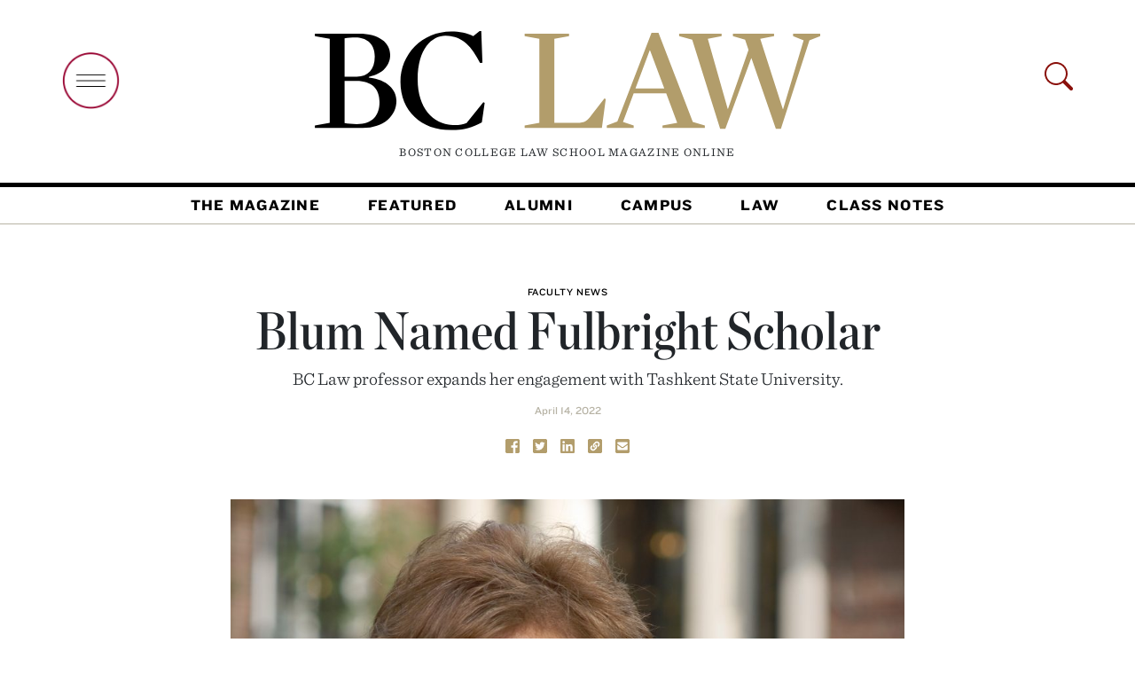

--- FILE ---
content_type: text/html; charset=UTF-8
request_url: https://lawmagazine.bc.edu/2022/04/blum-named-fulbright-scholar/
body_size: 10016
content:

<!doctype html>
<html lang="en-US">
  <head>



    <meta name="image" property="og:image" content="https://lawmagazine.bc.edu/wp-content/uploads/2022/04/JoanBlum05-1024x715.jpg" />
<meta name="title" property="og:title" content="Boston College Law School Magazine | Blum Named Fulbright Scholar" />
<meta name="description" property="og:description" content="BC Law professor expands her engagement with Tashkent State University." />
<meta name="url" property="og:url" content="https://lawmagazine.bc.edu/2022/04/blum-named-fulbright-scholar" />

    <link rel="stylesheet" type="text/css" href="https://cloud.typography.com/6327512/6815232/css/fonts.css" />
	  

  <title>Blum Named Fulbright Scholar &#8211; Boston College Law School Magazine</title>
<meta name='robots' content='max-image-preview:large' />
	<style>img:is([sizes="auto" i], [sizes^="auto," i]) { contain-intrinsic-size: 3000px 1500px }</style>
	<link rel='dns-prefetch' href='//lawmagazine.bc.edu' />
<link rel='dns-prefetch' href='//www.googletagmanager.com' />
<link rel="alternate" type="application/rss+xml" title="Boston College Law School Magazine &raquo; Feed" href="https://lawmagazine.bc.edu/feed/" />
<link rel="alternate" type="application/rss+xml" title="Boston College Law School Magazine &raquo; Comments Feed" href="https://lawmagazine.bc.edu/comments/feed/" />
<style id='classic-theme-styles-inline-css' type='text/css'>
/*! This file is auto-generated */
.wp-block-button__link{color:#fff;background-color:#32373c;border-radius:9999px;box-shadow:none;text-decoration:none;padding:calc(.667em + 2px) calc(1.333em + 2px);font-size:1.125em}.wp-block-file__button{background:#32373c;color:#fff;text-decoration:none}
</style>
<style id='global-styles-inline-css' type='text/css'>
:root{--wp--preset--aspect-ratio--square: 1;--wp--preset--aspect-ratio--4-3: 4/3;--wp--preset--aspect-ratio--3-4: 3/4;--wp--preset--aspect-ratio--3-2: 3/2;--wp--preset--aspect-ratio--2-3: 2/3;--wp--preset--aspect-ratio--16-9: 16/9;--wp--preset--aspect-ratio--9-16: 9/16;--wp--preset--color--black: #000000;--wp--preset--color--cyan-bluish-gray: #abb8c3;--wp--preset--color--white: #ffffff;--wp--preset--color--pale-pink: #f78da7;--wp--preset--color--vivid-red: #cf2e2e;--wp--preset--color--luminous-vivid-orange: #ff6900;--wp--preset--color--luminous-vivid-amber: #fcb900;--wp--preset--color--light-green-cyan: #7bdcb5;--wp--preset--color--vivid-green-cyan: #00d084;--wp--preset--color--pale-cyan-blue: #8ed1fc;--wp--preset--color--vivid-cyan-blue: #0693e3;--wp--preset--color--vivid-purple: #9b51e0;--wp--preset--gradient--vivid-cyan-blue-to-vivid-purple: linear-gradient(135deg,rgba(6,147,227,1) 0%,rgb(155,81,224) 100%);--wp--preset--gradient--light-green-cyan-to-vivid-green-cyan: linear-gradient(135deg,rgb(122,220,180) 0%,rgb(0,208,130) 100%);--wp--preset--gradient--luminous-vivid-amber-to-luminous-vivid-orange: linear-gradient(135deg,rgba(252,185,0,1) 0%,rgba(255,105,0,1) 100%);--wp--preset--gradient--luminous-vivid-orange-to-vivid-red: linear-gradient(135deg,rgba(255,105,0,1) 0%,rgb(207,46,46) 100%);--wp--preset--gradient--very-light-gray-to-cyan-bluish-gray: linear-gradient(135deg,rgb(238,238,238) 0%,rgb(169,184,195) 100%);--wp--preset--gradient--cool-to-warm-spectrum: linear-gradient(135deg,rgb(74,234,220) 0%,rgb(151,120,209) 20%,rgb(207,42,186) 40%,rgb(238,44,130) 60%,rgb(251,105,98) 80%,rgb(254,248,76) 100%);--wp--preset--gradient--blush-light-purple: linear-gradient(135deg,rgb(255,206,236) 0%,rgb(152,150,240) 100%);--wp--preset--gradient--blush-bordeaux: linear-gradient(135deg,rgb(254,205,165) 0%,rgb(254,45,45) 50%,rgb(107,0,62) 100%);--wp--preset--gradient--luminous-dusk: linear-gradient(135deg,rgb(255,203,112) 0%,rgb(199,81,192) 50%,rgb(65,88,208) 100%);--wp--preset--gradient--pale-ocean: linear-gradient(135deg,rgb(255,245,203) 0%,rgb(182,227,212) 50%,rgb(51,167,181) 100%);--wp--preset--gradient--electric-grass: linear-gradient(135deg,rgb(202,248,128) 0%,rgb(113,206,126) 100%);--wp--preset--gradient--midnight: linear-gradient(135deg,rgb(2,3,129) 0%,rgb(40,116,252) 100%);--wp--preset--font-size--small: 13px;--wp--preset--font-size--medium: 20px;--wp--preset--font-size--large: 36px;--wp--preset--font-size--x-large: 42px;--wp--preset--spacing--20: 0.44rem;--wp--preset--spacing--30: 0.67rem;--wp--preset--spacing--40: 1rem;--wp--preset--spacing--50: 1.5rem;--wp--preset--spacing--60: 2.25rem;--wp--preset--spacing--70: 3.38rem;--wp--preset--spacing--80: 5.06rem;--wp--preset--shadow--natural: 6px 6px 9px rgba(0, 0, 0, 0.2);--wp--preset--shadow--deep: 12px 12px 50px rgba(0, 0, 0, 0.4);--wp--preset--shadow--sharp: 6px 6px 0px rgba(0, 0, 0, 0.2);--wp--preset--shadow--outlined: 6px 6px 0px -3px rgba(255, 255, 255, 1), 6px 6px rgba(0, 0, 0, 1);--wp--preset--shadow--crisp: 6px 6px 0px rgba(0, 0, 0, 1);}:where(.is-layout-flex){gap: 0.5em;}:where(.is-layout-grid){gap: 0.5em;}body .is-layout-flex{display: flex;}.is-layout-flex{flex-wrap: wrap;align-items: center;}.is-layout-flex > :is(*, div){margin: 0;}body .is-layout-grid{display: grid;}.is-layout-grid > :is(*, div){margin: 0;}:where(.wp-block-columns.is-layout-flex){gap: 2em;}:where(.wp-block-columns.is-layout-grid){gap: 2em;}:where(.wp-block-post-template.is-layout-flex){gap: 1.25em;}:where(.wp-block-post-template.is-layout-grid){gap: 1.25em;}.has-black-color{color: var(--wp--preset--color--black) !important;}.has-cyan-bluish-gray-color{color: var(--wp--preset--color--cyan-bluish-gray) !important;}.has-white-color{color: var(--wp--preset--color--white) !important;}.has-pale-pink-color{color: var(--wp--preset--color--pale-pink) !important;}.has-vivid-red-color{color: var(--wp--preset--color--vivid-red) !important;}.has-luminous-vivid-orange-color{color: var(--wp--preset--color--luminous-vivid-orange) !important;}.has-luminous-vivid-amber-color{color: var(--wp--preset--color--luminous-vivid-amber) !important;}.has-light-green-cyan-color{color: var(--wp--preset--color--light-green-cyan) !important;}.has-vivid-green-cyan-color{color: var(--wp--preset--color--vivid-green-cyan) !important;}.has-pale-cyan-blue-color{color: var(--wp--preset--color--pale-cyan-blue) !important;}.has-vivid-cyan-blue-color{color: var(--wp--preset--color--vivid-cyan-blue) !important;}.has-vivid-purple-color{color: var(--wp--preset--color--vivid-purple) !important;}.has-black-background-color{background-color: var(--wp--preset--color--black) !important;}.has-cyan-bluish-gray-background-color{background-color: var(--wp--preset--color--cyan-bluish-gray) !important;}.has-white-background-color{background-color: var(--wp--preset--color--white) !important;}.has-pale-pink-background-color{background-color: var(--wp--preset--color--pale-pink) !important;}.has-vivid-red-background-color{background-color: var(--wp--preset--color--vivid-red) !important;}.has-luminous-vivid-orange-background-color{background-color: var(--wp--preset--color--luminous-vivid-orange) !important;}.has-luminous-vivid-amber-background-color{background-color: var(--wp--preset--color--luminous-vivid-amber) !important;}.has-light-green-cyan-background-color{background-color: var(--wp--preset--color--light-green-cyan) !important;}.has-vivid-green-cyan-background-color{background-color: var(--wp--preset--color--vivid-green-cyan) !important;}.has-pale-cyan-blue-background-color{background-color: var(--wp--preset--color--pale-cyan-blue) !important;}.has-vivid-cyan-blue-background-color{background-color: var(--wp--preset--color--vivid-cyan-blue) !important;}.has-vivid-purple-background-color{background-color: var(--wp--preset--color--vivid-purple) !important;}.has-black-border-color{border-color: var(--wp--preset--color--black) !important;}.has-cyan-bluish-gray-border-color{border-color: var(--wp--preset--color--cyan-bluish-gray) !important;}.has-white-border-color{border-color: var(--wp--preset--color--white) !important;}.has-pale-pink-border-color{border-color: var(--wp--preset--color--pale-pink) !important;}.has-vivid-red-border-color{border-color: var(--wp--preset--color--vivid-red) !important;}.has-luminous-vivid-orange-border-color{border-color: var(--wp--preset--color--luminous-vivid-orange) !important;}.has-luminous-vivid-amber-border-color{border-color: var(--wp--preset--color--luminous-vivid-amber) !important;}.has-light-green-cyan-border-color{border-color: var(--wp--preset--color--light-green-cyan) !important;}.has-vivid-green-cyan-border-color{border-color: var(--wp--preset--color--vivid-green-cyan) !important;}.has-pale-cyan-blue-border-color{border-color: var(--wp--preset--color--pale-cyan-blue) !important;}.has-vivid-cyan-blue-border-color{border-color: var(--wp--preset--color--vivid-cyan-blue) !important;}.has-vivid-purple-border-color{border-color: var(--wp--preset--color--vivid-purple) !important;}.has-vivid-cyan-blue-to-vivid-purple-gradient-background{background: var(--wp--preset--gradient--vivid-cyan-blue-to-vivid-purple) !important;}.has-light-green-cyan-to-vivid-green-cyan-gradient-background{background: var(--wp--preset--gradient--light-green-cyan-to-vivid-green-cyan) !important;}.has-luminous-vivid-amber-to-luminous-vivid-orange-gradient-background{background: var(--wp--preset--gradient--luminous-vivid-amber-to-luminous-vivid-orange) !important;}.has-luminous-vivid-orange-to-vivid-red-gradient-background{background: var(--wp--preset--gradient--luminous-vivid-orange-to-vivid-red) !important;}.has-very-light-gray-to-cyan-bluish-gray-gradient-background{background: var(--wp--preset--gradient--very-light-gray-to-cyan-bluish-gray) !important;}.has-cool-to-warm-spectrum-gradient-background{background: var(--wp--preset--gradient--cool-to-warm-spectrum) !important;}.has-blush-light-purple-gradient-background{background: var(--wp--preset--gradient--blush-light-purple) !important;}.has-blush-bordeaux-gradient-background{background: var(--wp--preset--gradient--blush-bordeaux) !important;}.has-luminous-dusk-gradient-background{background: var(--wp--preset--gradient--luminous-dusk) !important;}.has-pale-ocean-gradient-background{background: var(--wp--preset--gradient--pale-ocean) !important;}.has-electric-grass-gradient-background{background: var(--wp--preset--gradient--electric-grass) !important;}.has-midnight-gradient-background{background: var(--wp--preset--gradient--midnight) !important;}.has-small-font-size{font-size: var(--wp--preset--font-size--small) !important;}.has-medium-font-size{font-size: var(--wp--preset--font-size--medium) !important;}.has-large-font-size{font-size: var(--wp--preset--font-size--large) !important;}.has-x-large-font-size{font-size: var(--wp--preset--font-size--x-large) !important;}
:where(.wp-block-post-template.is-layout-flex){gap: 1.25em;}:where(.wp-block-post-template.is-layout-grid){gap: 1.25em;}
:where(.wp-block-columns.is-layout-flex){gap: 2em;}:where(.wp-block-columns.is-layout-grid){gap: 2em;}
:root :where(.wp-block-pullquote){font-size: 1.5em;line-height: 1.6;}
</style>
<link rel='stylesheet' id='bootstrap-css' href='https://lawmagazine.bc.edu/wp-content/themes/bclawV2/node_modules/bootstrap/dist/css/bootstrap.min.css' type='text/css' media='all' />
<link rel='stylesheet' id='stylesheet-css' href='https://lawmagazine.bc.edu/wp-content/themes/bclawV2/style.css' type='text/css' media='all' />
<script type="text/javascript" src="https://lawmagazine.bc.edu/wp-includes/js/jquery/jquery.min.js" id="jquery-core-js"></script>
<script type="text/javascript" src="https://lawmagazine.bc.edu/wp-includes/js/jquery/jquery-migrate.min.js" id="jquery-migrate-js"></script>
<script type="text/javascript" src="https://lawmagazine.bc.edu/wp-content/themes/bclawV2/node_modules/bootstrap/dist/js/bootstrap.js" id="bootstrap-js"></script>
<script type="text/javascript" src="https://lawmagazine.bc.edu/wp-content/themes/bclawV2/bclaw_v2.js" id="bclaw_v2-js"></script>

<!-- Google tag (gtag.js) snippet added by Site Kit -->

<!-- Google Analytics snippet added by Site Kit -->
<script type="text/javascript" src="https://www.googletagmanager.com/gtag/js?id=G-KWEH01NTMK" id="google_gtagjs-js" async></script>
<script type="text/javascript" id="google_gtagjs-js-after">
/* <![CDATA[ */
window.dataLayer = window.dataLayer || [];function gtag(){dataLayer.push(arguments);}
gtag("set","linker",{"domains":["lawmagazine.bc.edu"]});
gtag("js", new Date());
gtag("set", "developer_id.dZTNiMT", true);
gtag("config", "G-KWEH01NTMK");
/* ]]> */
</script>

<!-- End Google tag (gtag.js) snippet added by Site Kit -->
<link rel="https://api.w.org/" href="https://lawmagazine.bc.edu/wp-json/" /><link rel="alternate" title="JSON" type="application/json" href="https://lawmagazine.bc.edu/wp-json/wp/v2/posts/21421" /><link rel="EditURI" type="application/rsd+xml" title="RSD" href="https://lawmagazine.bc.edu/xmlrpc.php?rsd" />
<link rel="canonical" href="https://lawmagazine.bc.edu/2022/04/blum-named-fulbright-scholar/" />
<link rel='shortlink' href='https://lawmagazine.bc.edu/?p=21421' />
<link rel="alternate" title="oEmbed (JSON)" type="application/json+oembed" href="https://lawmagazine.bc.edu/wp-json/oembed/1.0/embed?url=https%3A%2F%2Flawmagazine.bc.edu%2F2022%2F04%2Fblum-named-fulbright-scholar%2F" />
<link rel="alternate" title="oEmbed (XML)" type="text/xml+oembed" href="https://lawmagazine.bc.edu/wp-json/oembed/1.0/embed?url=https%3A%2F%2Flawmagazine.bc.edu%2F2022%2F04%2Fblum-named-fulbright-scholar%2F&#038;format=xml" />
<meta name="generator" content="Site Kit by Google 1.146.0" /><meta name="generator" content="Elementor 3.27.3; features: additional_custom_breakpoints; settings: css_print_method-internal, google_font-enabled, font_display-auto">
<style type="text/css">.recentcomments a{display:inline !important;padding:0 !important;margin:0 !important;}</style>			<style>
				.e-con.e-parent:nth-of-type(n+4):not(.e-lazyloaded):not(.e-no-lazyload),
				.e-con.e-parent:nth-of-type(n+4):not(.e-lazyloaded):not(.e-no-lazyload) * {
					background-image: none !important;
				}
				@media screen and (max-height: 1024px) {
					.e-con.e-parent:nth-of-type(n+3):not(.e-lazyloaded):not(.e-no-lazyload),
					.e-con.e-parent:nth-of-type(n+3):not(.e-lazyloaded):not(.e-no-lazyload) * {
						background-image: none !important;
					}
				}
				@media screen and (max-height: 640px) {
					.e-con.e-parent:nth-of-type(n+2):not(.e-lazyloaded):not(.e-no-lazyload),
					.e-con.e-parent:nth-of-type(n+2):not(.e-lazyloaded):not(.e-no-lazyload) * {
						background-image: none !important;
					}
				}
			</style>
			<link rel="icon" href="https://lawmagazine.bc.edu/wp-content/uploads/2018/02/BCLaw_K-150x150.png" sizes="32x32" />
<link rel="icon" href="https://lawmagazine.bc.edu/wp-content/uploads/2018/02/BCLaw_K-300x300.png" sizes="192x192" />
<link rel="apple-touch-icon" href="https://lawmagazine.bc.edu/wp-content/uploads/2018/02/BCLaw_K-300x300.png" />
<meta name="msapplication-TileImage" content="https://lawmagazine.bc.edu/wp-content/uploads/2018/02/BCLaw_K-300x300.png" />
	  <link rel="stylesheet" type="text/css" href="/wp-content/uploads/2024/813E852F0AE06A20A.css" />
    <!-- Required meta tags -->
    <meta charset="UTF-8">
    <meta name="viewport" content="width=device-width, initial-scale=1, shrink-to-fit=no">

    <link rel='stylesheet' id='elementor-frontend-css'  href='/wp-content/uploads/elementor/css/custom-frontend.min.css?ver=1641183967' type='text/css' media='all' />
<style id='elementor-frontend-inline-css' type='text/css'>
@font-face{font-family:eicons;src:url(https://lawmagazine.bc.edu/wp-content/plugins/elementor/assets/lib/eicons/fonts/eicons.eot?5.10.0);src:url(https://lawmagazine.bc.edu/wp-content/plugins/elementor/assets/lib/eicons/fonts/eicons.eot?5.10.0#iefix) format("embedded-opentype"),url(https://lawmagazine.bc.edu/wp-content/plugins/elementor/assets/lib/eicons/fonts/eicons.woff2?5.10.0) format("woff2"),url(https://lawmagazine.bc.edu/wp-content/plugins/elementor/assets/lib/eicons/fonts/eicons.woff?5.10.0) format("woff"),url(https://lawmagazine.bc.edu/wp-content/plugins/elementor/assets/lib/eicons/fonts/eicons.ttf?5.10.0) format("truetype"),url(https://lawmagazine.bc.edu/wp-content/plugins/elementor/assets/lib/eicons/fonts/eicons.svg?5.10.0#eicon) format("svg");font-weight:400;font-style:normal}
.elementor-kit-17354{--e-global-color-primary:#6EC1E4;--e-global-color-secondary:#54595F;--e-global-color-text:#7A7A7A;--e-global-color-accent:#61CE70;--e-global-typography-primary-font-family:"Roboto";--e-global-typography-primary-font-weight:600;--e-global-typography-secondary-font-family:"Roboto Slab";--e-global-typography-secondary-font-weight:400;--e-global-typography-text-font-family:"Roboto";--e-global-typography-text-font-weight:400;--e-global-typography-accent-font-family:"Roboto";--e-global-typography-accent-font-weight:500;}.elementor-section.elementor-section-boxed > .elementor-container{max-width:1140px;}.elementor-widget:not(:last-child){margin-bottom:20px;}{}h1.entry-title{display:var(--page-title-display);}@media(max-width:990px){.elementor-section.elementor-section-boxed > .elementor-container{max-width:1024px;}}@media(max-width:767px){.elementor-section.elementor-section-boxed > .elementor-container{max-width:767px;}}
.elementor-25 .elementor-element.elementor-element-c97942d{padding:0px 0px 0px 0px;}.elementor-25 .elementor-element.elementor-element-a139d0f > .elementor-container{max-width:1140px;}.elementor-25 .elementor-element.elementor-element-a139d0f .elementor-column-gap-custom .elementor-column > .elementor-element-populated{padding:0px;}.elementor-25 .elementor-element.elementor-element-a139d0f > .elementor-container > .elementor-column > .elementor-widget-wrap{align-content:space-evenly;align-items:space-evenly;}.elementor-25 .elementor-element.elementor-element-c29ec4f > .elementor-container{max-width:1420px;}.elementor-25 .elementor-element.elementor-element-c29ec4f .elementor-column-gap-custom .elementor-column > .elementor-element-populated{padding:15px;}.elementor-25 .elementor-element.elementor-element-a647bac .elementor-column-gap-custom .elementor-column > .elementor-element-populated{padding:0px;}.elementor-25 .elementor-element.elementor-element-f454de1 .elementor-column-gap-custom .elementor-column > .elementor-element-populated{padding:20px;}.elementor-25 .elementor-element.elementor-element-724f74a > .elementor-container{max-width:1600px;}.elementor-25 .elementor-element.elementor-element-724f74a .elementor-column-gap-custom .elementor-column > .elementor-element-populated{padding:40px;}@media(min-width:768px){.elementor-25 .elementor-element.elementor-element-076dac4{width:33%;}.elementor-25 .elementor-element.elementor-element-a758bad{width:33.333%;}.elementor-25 .elementor-element.elementor-element-6d19d39{width:66.666%;}.elementor-25 .elementor-element.elementor-element-657d7cf{width:33%;}}@media(max-width:990px) and (min-width:768px){.elementor-25 .elementor-element.elementor-element-d983421{width:33.3%;}.elementor-25 .elementor-element.elementor-element-7ab08ad{width:66%;}.elementor-25 .elementor-element.elementor-element-f01a5aa{width:100%;}.elementor-25 .elementor-element.elementor-element-076dac4{width:100%;}.elementor-25 .elementor-element.elementor-element-a758bad{width:100%;}.elementor-25 .elementor-element.elementor-element-e9f794b{width:100%;}.elementor-25 .elementor-element.elementor-element-538551e{width:100%;}.elementor-25 .elementor-element.elementor-element-ec8522f{width:67%;}.elementor-25 .elementor-element.elementor-element-7c443dd{width:33%;}.elementor-25 .elementor-element.elementor-element-6d19d39{width:66%;}.elementor-25 .elementor-element.elementor-element-657d7cf{width:34%;}}/* Start custom CSS for section, class: .elementor-element-ce7fa47 */#home-cn{
    margin-top: 90px;
}/* End custom CSS */
</style>





</head>

<body class="post-template-default single single-post postid-21421 single-format-standard elementor-default elementor-kit-17354">
<!-- Google Tag Manager (noscript) --><noscript><iframe src=" "height="0" width="0" style="display:none;visibility:hidden"></iframe></noscript><!-- End Google Tag Manager (noscript) -->

  
<header>
    <div class="container p-lg-0" >
        <div class="row g-0">
            <div class="col-md-3 col-sm-3 col-xs-3  open-search-hide ">
                <a href="#" class="open-nav-overlay"><img src="https://lawmagazine.bc.edu/wp-content/themes/bclawV2/images/open-big-menu.png" alt="open menu" class="img img-fluid mt-4" width="65px" /></a>
            </div>
            <div class="col-xs-9 col-sm-9 col-md-9 col-lg-6  text-center" id="top-logo">
                <a href="/"><img src="https://lawmagazine.bc.edu/wp-content/themes/bclawV2/images/bclaw.svg" class="images img-fluid" /></a>
                <p >Boston College Law School Magazine <span id="online-header">Online</span></p>
            </div>
            <div class="col-lg-3 text-right open-search-hide d-none d-lg-block d-xl-block">
              <svg class="bi open-nav-overlay float-right text-right"  id="search-icon-header" width="32" height="32" fill="currentColor">
    <use xlink:href="https://lawmagazine.bc.edu/wp-content/themes/bclawV2/node_modules/bootstrap-icons/bootstrap-icons.svg#search" color="#8a100b" />
  </svg></div>
        </div>
    </div>
    <nav class="navbar navbar-expand-lg navbar-light" id="main-nav">
  <div class="container-fluid">


    <div class="collapse navbar-collapse" id="navbarSupportedContent">
      <div class="navbar-nav me-auto mb-2 mb-lg-0"><ul id="nav-header" class="navbar-nav me-auto mb-2 mb-lg-0"><li id="menu-item-17927" class="menu-item menu-item-type-post_type menu-item-object-page menu-item-17927 nav-item"><a href="https://lawmagazine.bc.edu/the-magazine/">The Magazine</a></li>
<li id="menu-item-17772" class="menu-item menu-item-type-custom menu-item-object-custom menu-item-17772 nav-item"><a href="/featured">Featured</a></li>
<li id="menu-item-17778" class="menu-item menu-item-type-post_type menu-item-object-page menu-item-17778 nav-item"><a href="https://lawmagazine.bc.edu/alumni/">Alumni</a></li>
<li id="menu-item-18195" class="menu-item menu-item-type-custom menu-item-object-custom menu-item-18195 nav-item"><a href="/campus">Campus</a></li>
<li id="menu-item-19249" class="menu-item menu-item-type-custom menu-item-object-custom menu-item-19249 nav-item"><a href="/law">Law</a></li>
<li id="menu-item-17821" class="menu-item menu-item-type-post_type menu-item-object-page menu-item-17821 nav-item"><a href="https://lawmagazine.bc.edu/class-notes/">Class Notes</a></li>
</ul></div>
    </div>
  </div>
</nav>

</header>

<main class="container">

    <article id="post-21421" class="post-21421 post type-post status-publish format-standard has-post-thumbnail hentry category-faculty-news tag-campus tag-faculty tag-law" class="post-padding-top">
    <section id="post-head">
        <div id="header-wrapper">
<div class="row g-0" id="the-post-header">

            <hgroup class="col-md-8 offset-md-2 text-center">
                              <h3 class="category-entry"><a href="https://lawmagazine.bc.edu/category/faculty-news/" rel="category tag">Faculty News</a></h3>
                              <h1>Blum Named Fulbright Scholar</h1>
                                <h2 class="sub-head">BC Law professor expands her engagement with Tashkent State University.</h2>
                                    <p class="byline"><span class="byline_date">
              April 14, 2022            </span></p>
                      </hgroup>
</div>
<div class="row g-0" id="post-share">
  <div id="post-share" class="text-center">
  <a href="https://www.facebook.com/sharer/sharer.php?u=https://lawmagazine.bc.edu/2022/04/blum-named-fulbright-scholar/&t=Blum Named Fulbright Scholar"
   onclick="javascript:window.open(this.href, '', 'menubar=no,toolbar=no,resizable=yes,scrollbars=yes,height=300,width=600');return false;"
   target="_blank" title="Share on Facebook"><img src="https://lawmagazine.bc.edu/wp-content/themes/bclawV2/images/Facebook_Gold.svg" class="share-click facebook" width="16"/></a>
  &nbsp;
  <a href="https://twitter.com/share?url=https://lawmagazine.bc.edu/2022/04/blum-named-fulbright-scholar/&via=BCLAW&text=From Boston College Law School Magazine Online:"
   onclick="javascript:window.open(this.href, '', 'menubar=no,toolbar=no,resizable=yes,scrollbars=yes,height=300,width=600');return false;"
   target="_blank" title="Share on Twitter"><img src="https://lawmagazine.bc.edu/wp-content/themes/bclawV2/images/Twitter_Gold.svg" class="share-click facebook" width="16"/></a>
  &nbsp;
  <a href="https://www.linkedin.com/sharing/share-offsite/?url=https://lawmagazine.bc.edu/2022/04/blum-named-fulbright-scholar/"
   onclick="javascript:window.open(this.href, '', 'menubar=no,toolbar=no,resizable=yes,scrollbars=yes,height=300,width=600');return false;"
   target="_blank" title="Share on LinkedIn"><img src="https://lawmagazine.bc.edu/wp-content/themes/bclawV2/images/LinkedIn_Gold.svg" class="share-click facebook" width="16"/></a>
  &nbsp;
  <a href="#" id="share_link"
   data-copy-url="https://lawmagazine.bc.edu/2022/04/blum-named-fulbright-scholar/"><img src="https://lawmagazine.bc.edu/wp-content/themes/bclawV2/images/Link_Gold.svg" class="share-click facebook" width="16"/></a>
  &nbsp;
  <a href="mailto:?subject=Blum Named Fulbright Scholar&body=https://lawmagazine.bc.edu/2022/04/blum-named-fulbright-scholar/" target="_blank"><img src="https://lawmagazine.bc.edu/wp-content/themes/bclawV2/images/Email_Gold.svg" class="share-click facebook" width="16"/></a>

</div></div>
</div>
        <div class="row" id="post-image">

    </div>
    </section>

    
    <div class="col-md-8 offset-md-2">
            
 <figure class="figure">
                <img fetchpriority="high" width="1024" height="715" src="https://lawmagazine.bc.edu/wp-content/uploads/2022/04/JoanBlum05-1024x715.jpg" class="figure-img img-fluid wp-post-image" alt="" decoding="async" /><section id="feature-caption">
     <div class="row g-0">

       <figcaption class="figure-caption col-md-12">
                  <span style="color: #000">Professor Joan Blum </span>&nbsp;
                          </figcaption>
    </div>
</section>
</figure>
        </div>
    
    <div class="row post-body">
          <div class="col-md-12">
        
<p class="has-drop-cap">Professor E. Joan Blum, during her nearly four decades at Boston College Law School, has made her mark not only on thousands of students in her legal research and writing classes, but she has also had an outsized impact since 2019 on both faculty and students far from the Newton campus—in the Republic of Uzbekistan. That is where she will return during the 2022-23 academic year on a Fulbright Teaching/Research grant.</p>



<p>The Fulbright Foreign Scholarship Board project will fund Blum’s instruction in academic legal writing and a case study of publication practices at Tashkent State University of Law (TSUL), with which BC Law established a partnership in the late 2000s. The university, like Uzbekistan, was formerly under Soviet rule. The collaboration began with the hope of stabilizing and strengthening&nbsp;the legal system in Uzbekistan as the nation shifts away from totalitarianism to a system of democracy.</p>



<p>As international legal education consultant, Blum has played a vital role in that shift, having visited Uzbekistan periodically to instill the concepts of law and the significance of a well-structured legal system. This time, with the Fulbright, she will help doctoral students and faculty develop legal scholarship for publication in internationally recognized journals.</p>



<p>Read more of Phil Gloudemans’ article about Blum in <em><a href="https://www.bc.edu/bc-web/bcnews/nation-world-society/law-and-politics/fulbright-to-uzbekistan.html">Boston College Chronicle</a>.</em></p>
    </div>
</div>
    </article>
    <section>
        
   <div class="row g-0 most-popular list">

            <div class="col-md-12">
            <h2>Most Popular</h2>

              
                
                <article class="row g-0">
                  <div class="col-md-2 popular-counter">
                    1                  </div>

                    <div class="col-md-10 post-content">

                        <h3 class="category-entry"><a href="https://lawmagazine.bc.edu/category/online-exclusives/" rel="category tag">Online Exclusives</a></h3>
                        <p class="popular-excerpt">


<a href="https://lawmagazine.bc.edu/2025/10/remembering-judge-leslie-harris-84/" class="no-underline">Farewell Judge Leslie Harris ’84<php echo $author ?></php></a>
                        </p>
						
                        
                        <p class="byline">&nbsp;</p>

                    </div>

                </article>



                
                
                <article class="row g-0">
                  <div class="col-md-2 popular-counter">
                    2                  </div>

                    <div class="col-md-10 post-content">

                        <h3 class="category-entry"><a href="https://lawmagazine.bc.edu/category/alumni-roundup/" rel="category tag">Alumni Roundup</a></h3>
                        <p class="popular-excerpt">


<a href="https://lawmagazine.bc.edu/2025/10/newest-alumni-achievements/" class="no-underline">The Latest Alumni Updates<php echo $author ?></php></a>
                        </p>
						
                        
                        <p class="byline">By Cassidy Montgomery</p>

                    </div>

                </article>



                
                
                <article class="row g-0">
                  <div class="col-md-2 popular-counter">
                    3                  </div>

                    <div class="col-md-10 post-content">

                        <h3 class="category-entry"><a href="https://lawmagazine.bc.edu/category/events/" rel="category tag">Events</a></h3>
                        <p class="popular-excerpt">


<a href="https://lawmagazine.bc.edu/2025/09/start-of-a-new-year/" class="no-underline">Sunny Reception Kicks Off Academic Year<php echo $author ?></php></a>
                        </p>
						
                        
                        <p class="byline">&nbsp;</p>

                    </div>

                </article>



                
                
                <article class="row g-0">
                  <div class="col-md-2 popular-counter">
                    4                  </div>

                    <div class="col-md-10 post-content">

                        <h3 class="category-entry"><a href="https://lawmagazine.bc.edu/category/students/" rel="category tag">Students</a></h3>
                        <p class="popular-excerpt">


<a href="https://lawmagazine.bc.edu/2025/08/bc-law-newcomers-make-history/" class="no-underline">BC Law Welcomes the Class of 2028<php echo $author ?></php></a>
                        </p>
						
                        
                        <p class="byline">&nbsp;</p>

                    </div>

                </article>



                
                
                <article class="row g-0">
                  <div class="col-md-2 popular-counter">
                    5                  </div>

                    <div class="col-md-10 post-content">

                        <h3 class="category-entry"><a href="https://lawmagazine.bc.edu/category/campus/" rel="category tag">Campus</a></h3>
                        <p class="popular-excerpt">


<a href="https://lawmagazine.bc.edu/2025/11/october-event-roundup/" class="no-underline">October Event Roundup<php echo $author ?></php></a>
                        </p>
						
                        
                        <p class="byline">By Katherine Fath</p>

                    </div>

                </article>



                
        </div>
            </div>

    </section>
</main><!-- /.container -->


 <section id="nav-overlay">
   <div class="container">
     <div class="row">
       <div class="col-md-1 offset-md-11 text-right mb-4"><span class="close-nav-overlay float-right pointer"><strong>X</strong></span></div>
     </div>
     <div class="row">
       <div class="col-xs-12 offset-xs-0 col-xl-6 offset-xl-3">
          <form method="get" action="/" id="popover-form">

            <div class="row popover-search-row g-0">
              <div class="col-md-1">
                <label for="popover-search">
            <svg class="bi open-nav-overlay float-right text-right" width="32" height="32" fill="currentColor">
  <use xlink:href="https://lawmagazine.bc.edu/wp-content/themes/bclawV2/node_modules/bootstrap-icons/bootstrap-icons.svg#search" color="#8a100b" />
</svg></label></div><div class="col-md-11">
<input type="search" name="s" class="form-control"  id="popover-search" placeholder="Search BC Law School Magazine">
</div>
</div>
          </form>

          <nav id="popover-main" class="popover-menu main">
          <div class="menu-header-menu-v2-container"><ul class="navbar-nav mb-2 mb-lg-0"><li class="menu-item menu-item-type-post_type menu-item-object-page menu-item-17927 nav-item"><a href="https://lawmagazine.bc.edu/the-magazine/">The Magazine</a></li>
<li class="menu-item menu-item-type-custom menu-item-object-custom menu-item-17772 nav-item"><a href="/featured">Featured</a></li>
<li class="menu-item menu-item-type-post_type menu-item-object-page menu-item-17778 nav-item"><a href="https://lawmagazine.bc.edu/alumni/">Alumni</a></li>
<li class="menu-item menu-item-type-custom menu-item-object-custom menu-item-18195 nav-item"><a href="/campus">Campus</a></li>
<li class="menu-item menu-item-type-custom menu-item-object-custom menu-item-19249 nav-item"><a href="/law">Law</a></li>
<li class="menu-item menu-item-type-post_type menu-item-object-page menu-item-17821 nav-item"><a href="https://lawmagazine.bc.edu/class-notes/">Class Notes</a></li>
</ul></div>  </nav>
  <nav class="popover-menu secondary">
  <div class="menu-about-connect-container"><ul class="navbar-nav mb-2 mb-lg-0"><li id="menu-item-17768" class="menu-item menu-item-type-custom menu-item-object-custom menu-item-17768 nav-item"><a href="/about">About</a></li>
<li id="menu-item-17769" class="menu-item menu-item-type-custom menu-item-object-custom menu-item-17769 nav-item"><a href="/connect">Connect</a></li>
</ul></div></nav>
<nav class="popover-menu secondary  mb-5">
<div class="menu-footer-navigation-container"><ul class="navbar-nav mb-2 mb-lg-0"><li id="menu-item-734" class="menu-item menu-item-type-custom menu-item-object-custom menu-item-734 nav-item"><a target="_blank" href="https://www.bc.edu/bc-web/schools/law">Boston College Law School</a></li>
<li id="menu-item-736" class="menu-item menu-item-type-custom menu-item-object-custom menu-item-736 nav-item"><a target="_blank" href="https://www.bc.edu/content/bc-web/schools/law/sites/law-alumni.html">Advancement</a></li>
<li id="menu-item-4487" class="menu-item menu-item-type-custom menu-item-object-custom menu-item-4487 nav-item"><a target="_blank" href="https://www.bc.edu/content/bc-web/schools/law/sites/law-alumni/support-bc-law.html">Donate</a></li>
<li id="menu-item-17770" class="menu-item menu-item-type-custom menu-item-object-custom menu-item-17770 nav-item"><a target="_blank" href="https://bclawimpact.org/">Impact Blog</a></li>
<li id="menu-item-17771" class="menu-item menu-item-type-custom menu-item-object-custom menu-item-17771 nav-item"><a target="_blank" href="https://bclawimpact.org/just-law-a-podcast/">Podcast</a></li>
<li id="menu-item-17989" class="menu-item menu-item-type-custom menu-item-object-custom menu-item-17989 nav-item"><a target="_blank" href="https://www.bc.edu/content/bc-web/schools/law/about/contact.html">Contact</a></li>
</ul></div>
</nav>
   </div>
   </div>
 </div>
 </section>
<footer>


    <div class="container">
        <div class="row">
            <div class="col-md-3 f-left d-none d-md-block">
                <h2>Current Issue</h2>
                <a href="/summer-2025">

                <img src="https://lawmagazine.bc.edu/wp-content/uploads/2025/07/C1_BCSum25.jpg" class="img-fluid"/>
              </a>
            </div>
            <div class="col-md-1 d-none d-md-block" id="footer-space">
                &nbsp;
            </div>
            <div class="col-md-7 offset-md-1 col-sm-12 f-right">

                <div>
                    <a href="/"><img src="https://lawmagazine.bc.edu/wp-content/themes/bclawV2/images/bclaw_footer.svg" class="images img-fluid footer-logo" width="245" /></a>
                </div>

                <h2 style="padding-top: 43px;">Boston College Law School Magazine Online</h2>
                <nav class="footer-nav">

                     <div class="menu-top-footer-menu-container"><ul id="menu-top-footer-menu" class="menu"><li id="menu-item-17314" class="menu-item menu-item-type-custom menu-item-object-custom menu-item-17314"><a href="/">Home</a></li>
<li id="menu-item-18244" class="menu-item menu-item-type-post_type menu-item-object-page menu-item-18244"><a href="https://lawmagazine.bc.edu/the-magazine/">The Magazine</a></li>
<li id="menu-item-18246" class="menu-item menu-item-type-custom menu-item-object-custom menu-item-18246"><a href="/featured/">Featured</a></li>
<li id="menu-item-18247" class="menu-item menu-item-type-custom menu-item-object-custom menu-item-18247"><a href="/alumni/">Alumni</a></li>
<li id="menu-item-18248" class="menu-item menu-item-type-custom menu-item-object-custom menu-item-18248"><a href="/campus/">Campus</a></li>
<li id="menu-item-20610" class="menu-item menu-item-type-custom menu-item-object-custom menu-item-20610"><a href="/law/">Law</a></li>
<li id="menu-item-18249" class="menu-item menu-item-type-custom menu-item-object-custom menu-item-18249"><a href="/events/">Events</a></li>
<li id="menu-item-18245" class="menu-item menu-item-type-post_type menu-item-object-page menu-item-18245"><a href="https://lawmagazine.bc.edu/class-notes/">Class Notes</a></li>
<li id="menu-item-18250" class="menu-item menu-item-type-post_type menu-item-object-page menu-item-18250"><a href="https://lawmagazine.bc.edu/about-us-2/">About</a></li>
<li id="menu-item-18251" class="menu-item menu-item-type-post_type menu-item-object-page menu-item-18251"><a href="https://lawmagazine.bc.edu/connect-2021/">Connect</a></li>
</ul></div>              </nav>
                <h2>Other BC Law Websites</h2>

<nav class="footer-nav">
<div class="menu-footer-navigation-container"><ul id="menu-footer-navigation-1" class="menu"><li class="menu-item menu-item-type-custom menu-item-object-custom menu-item-734"><a target="_blank" href="https://www.bc.edu/bc-web/schools/law">Boston College Law School</a></li>
<li class="menu-item menu-item-type-custom menu-item-object-custom menu-item-736"><a target="_blank" href="https://www.bc.edu/content/bc-web/schools/law/sites/law-alumni.html">Advancement</a></li>
<li class="menu-item menu-item-type-custom menu-item-object-custom menu-item-4487"><a target="_blank" href="https://www.bc.edu/content/bc-web/schools/law/sites/law-alumni/support-bc-law.html">Donate</a></li>
<li class="menu-item menu-item-type-custom menu-item-object-custom menu-item-17770"><a target="_blank" href="https://bclawimpact.org/">Impact Blog</a></li>
<li class="menu-item menu-item-type-custom menu-item-object-custom menu-item-17771"><a target="_blank" href="https://bclawimpact.org/just-law-a-podcast/">Podcast</a></li>
<li class="menu-item menu-item-type-custom menu-item-object-custom menu-item-17989"><a target="_blank" href="https://www.bc.edu/content/bc-web/schools/law/about/contact.html">Contact</a></li>
</ul></div></nav>
<div id="footer-newsletter">
<h2>BC Law Magazine Mailing List</h2>
<a class="btn fixed home-button white" href="https://lawmagazine.bc.edu/join-mailing-list-2/" role="button">Sign Up</a>
</div>

<div id="footer-share">
<a href="https://www.facebook.com/BostonCollegeLawSchool" target="_blank"><img src="https://lawmagazine.bc.edu/wp-content/themes/bclawV2/images/facebook_footer.svg" class="share-click facebook" width="16"/></a>
&nbsp;
<a href="https://twitter.com/BCLAW" target="_blank"><img src="https://lawmagazine.bc.edu/wp-content/themes/bclawV2/images/twitter_footer.svg" class="share-click facebook" width="16"/></a>
&nbsp;
<a href="https://www.instagram.com/bclawonline/" target="_blank"><img src="https://lawmagazine.bc.edu/wp-content/themes/bclawV2/images/instagram_footer.svg" class="share-click facebook" width="16"/></a>
&nbsp;
<a href="https://www.linkedin.com/school/boston-college-law-school/" target="_blank"><img src="https://lawmagazine.bc.edu/wp-content/themes/bclawV2/images/linkedin_footer.svg" class="share-click facebook" width="16"/></a>
&nbsp;
<a href="https://www.youtube.com/channel/UCHwpxEjxASLVaOQhWXKcvaw" target="_blank"><img src="https://lawmagazine.bc.edu/wp-content/themes/bclawV2/images/youtube_footer.svg" class="share-click facebook" width="16"/></a>
<p class="copyright">
  &copy; 2025 Boston Boston College Law School
</p>
    </div>

            </div>

        </div>
    </div>
</footer>



<!-- Bootstrap core JavaScript
================================================== -->
<!-- Placed at the end of the document so the pages load faster -->


 			<script>
				const lazyloadRunObserver = () => {
					const lazyloadBackgrounds = document.querySelectorAll( `.e-con.e-parent:not(.e-lazyloaded)` );
					const lazyloadBackgroundObserver = new IntersectionObserver( ( entries ) => {
						entries.forEach( ( entry ) => {
							if ( entry.isIntersecting ) {
								let lazyloadBackground = entry.target;
								if( lazyloadBackground ) {
									lazyloadBackground.classList.add( 'e-lazyloaded' );
								}
								lazyloadBackgroundObserver.unobserve( entry.target );
							}
						});
					}, { rootMargin: '200px 0px 200px 0px' } );
					lazyloadBackgrounds.forEach( ( lazyloadBackground ) => {
						lazyloadBackgroundObserver.observe( lazyloadBackground );
					} );
				};
				const events = [
					'DOMContentLoaded',
					'elementor/lazyload/observe',
				];
				events.forEach( ( event ) => {
					document.addEventListener( event, lazyloadRunObserver );
				} );
			</script>
			 <script src="https://cdn.jsdelivr.net/npm/masonry-layout@4.2.2/dist/masonry.pkgd.min.js" integrity="sha384-GNFwBvfVxBkLMJpYMOABq3c+d3KnQxudP/mGPkzpZSTYykLBNsZEnG2D9G/X/+7D" crossorigin="anonymous" async></script>

</body>
</html>


--- FILE ---
content_type: image/svg+xml
request_url: https://lawmagazine.bc.edu/wp-content/themes/bclawV2/images/bclaw_footer.svg
body_size: 490
content:
<?xml version="1.0" encoding="utf-8"?>
<!-- Generator: Adobe Illustrator 25.4.1, SVG Export Plug-In . SVG Version: 6.00 Build 0)  -->
<svg version="1.1" id="Layer_1" xmlns="http://www.w3.org/2000/svg" xmlns:xlink="http://www.w3.org/1999/xlink" x="0px" y="0px"
	 viewBox="0 0 1015.5 200" style="enable-background:new 0 0 1015.5 200;" xml:space="preserve">
<style type="text/css">
	.st0{fill:#FFFFFF;}
	.st1{fill:#B29D6B;}
</style>
<path class="st0" d="M341.3,144.8l-2.7-1.2l-33.7,42.1c-6.9,3-14.3,4.2-23.3,4.2c-40.9,0-74.9-31.6-74.9-92.5
	c0-62.1,29.2-87.8,55.5-87.8c29.9,0,49.9,14.9,69.9,54.9l4.8-0.6L334.5,0h-3.3l-12.8,10.1c-11.3-6-28.7-9.2-43.9-9.2
	c-59.1,0-102.4,46.3-102.4,101.5c0,58.8,41.8,97.6,101.8,97.6c27.2,0,42.7-5.7,61.8-15.8L341.3,144.8z M130,143.3
	c0,27.5-14,44.5-45.7,44.5c-8.7,0-18.8-0.9-24.5-2.1v-85.1h23.3C116.3,100.6,130,117.9,130,143.3 M59.9,92.2V14.9
	c5.7-1.2,14-1.8,22.4-1.8c19.1,0,38.2,10.2,38.2,38.5c0,26-13.4,40.6-36.1,40.6L59.9,92.2L59.9,92.2z M164,140.9
	c0-21.8-17.6-42.7-55.5-46.9v-1.5c29.9-6.3,43-24.5,43-44.5c0-23.9-21.5-42.7-63-42.7H0.2v5.1L30,15.8v169.2l-29.9,5.4v5.1h96.1
	C139.3,195.5,164,170.1,164,140.9"/>
<path class="st1" d="M895.1,15.8l27.8-5.4V5.4h-82.7v5.1l24.5,6.9l6.9,20.6L830.3,157h-0.6l-40-141.2l27.8-5.4V5.4h-85.4v5.1
	l26.3,6.9l56.1,180h10.5l51.9-142.4h0.6l49,142.4h10.2l57.3-178.5l21.8-8.4V5.4H961v5.1l21.2,8.4L941,157.6h-0.6L895.1,15.8z
	 M702.2,115.8h-57.9l28.7-77h0.6L702.2,115.8z M759.5,183.6l-69-180h-14l-68.7,178.8l-21.2,8.1v5.1h54v-5.1l-21.5-7.2l21.5-57.6
	h65.4l22.1,59.4l-29.5,5.4v5.1h85.1v-5.1L759.5,183.6z M584.6,137.3l-2.7-1.2l-26,33.4c-8.4,11-12.2,15.8-29.8,15.8h-44.8V15.8
	l29.5-5.4V5.4h-89.2v5.1l29.5,5.4v169.2l-29.5,5.4v5.1h155.2L584.6,137.3z"/>
</svg>


--- FILE ---
content_type: image/svg+xml
request_url: https://lawmagazine.bc.edu/wp-content/themes/bclawV2/images/LinkedIn_Gold.svg
body_size: 261
content:
<?xml version="1.0" encoding="utf-8"?>
<!-- Generator: Adobe Illustrator 26.0.1, SVG Export Plug-In . SVG Version: 6.00 Build 0)  -->
<svg version="1.1" id="Layer_1" xmlns="http://www.w3.org/2000/svg" xmlns:xlink="http://www.w3.org/1999/xlink" x="0px" y="0px"
	 viewBox="0 0 100 100" style="enable-background:new 0 0 100 100;" xml:space="preserve">
<style type="text/css">
	.st0{fill:#B29D6C;}
</style>
<path class="st0" d="M85.7,85.7V59.6c0-7.4-1-12.9-3.1-16.3c-2.8-4.3-7.7-6.5-14.5-6.5c-3.4,0-6.5,0.8-9.2,2.5
	c-2.2,1.3-3.9,3-4.9,5.1h-0.2V38H39.5v47.8h14.7V62c0-3.7,0.5-6.5,1.6-8.5c1.5-2.5,3.9-3.8,7.4-3.8c3.4,0,5.7,1.4,6.7,4.2
	c0.8,1.8,1.1,4.6,1.1,8.5v23.2H85.7z M22.8,31.5c2.4,0,4.4-0.9,6.1-2.6c1.7-1.7,2.6-3.7,2.6-6c0-2.3-0.9-4.3-2.6-6
	c-1.7-1.7-3.8-2.6-6.1-2.6s-4.4,0.9-6,2.6s-2.4,3.7-2.4,6s0.8,4.3,2.4,6C18.4,30.6,20.4,31.5,22.8,31.5 M30.1,85.7h0.2V38h-15v47.8
	L30.1,85.7L30.1,85.7z M92.9,0c1.9,0,3.6,0.7,5,2.1c1.4,1.4,2.1,3.1,2.1,5v85.7c0,1.9-0.7,3.6-2.1,5s-3.1,2.1-5,2.1H7.1
	c-1.9,0-3.6-0.7-5-2.1c-1.4-1.4-2.1-3.1-2.1-5V7.1c0-1.9,0.7-3.6,2.1-5C3.5,0.7,5.2,0,7.1,0H92.9z"/>
</svg>
